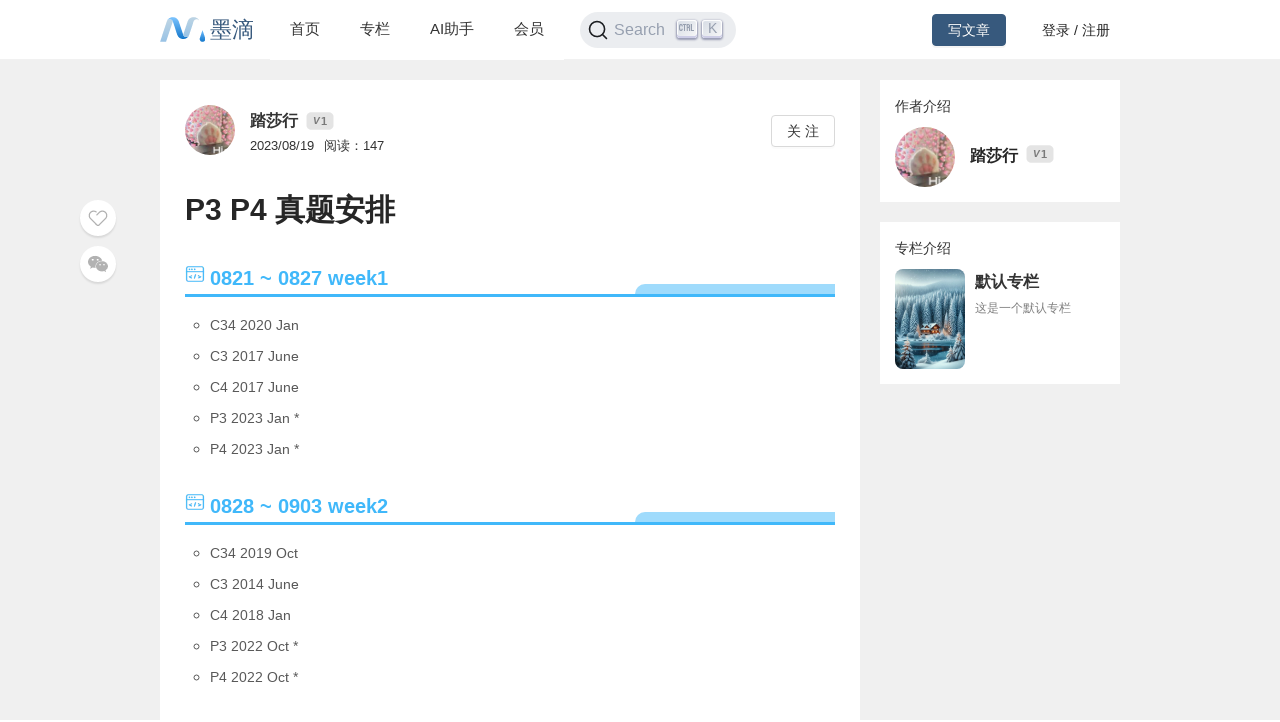

--- FILE ---
content_type: text/html; charset=utf-8
request_url: https://mdnice.com/writing/cc59762148f7484aabb5dca25417cbcc
body_size: 3855
content:
<!DOCTYPE html><html><head><meta name="viewport" content="user-scalable=no,initial-scale=1,maximum-scale=1,minimum-scale=1,width=device-width,height=device-height"/><meta charSet="utf-8"/><meta http-equiv="X-UA-Compatible" content="IE=edge"/><link rel="icon" type="image/png" sizes="32x32" href="/favicon-32x32.png"/><link rel="icon" type="image/png" sizes="16x16" href="/favicon-16x16.png"/><title>墨滴社区</title><meta name="next-head-count" content="6"/><link rel="preload" href="/_next/static/css/99fd28c8.cbcf72ac.chunk.css" as="style"/><link rel="stylesheet" href="/_next/static/css/99fd28c8.cbcf72ac.chunk.css" data-n-g=""/><link rel="preload" href="/_next/static/css/styles.240886f5.chunk.css" as="style"/><link rel="stylesheet" href="/_next/static/css/styles.240886f5.chunk.css" data-n-g=""/><noscript data-n-css=""></noscript><link rel="preload" href="/_next/static/chunks/main-b82ae55c5b30400b5a69.js" as="script"/><link rel="preload" href="/_next/static/chunks/webpack-147ea3ada7109f6dc0bb.js" as="script"/><link rel="preload" href="/_next/static/chunks/framework.0c239260661ae1d12aa2.js" as="script"/><link rel="preload" href="/_next/static/chunks/99fd28c8.869b0eae3f0cff4d601b.js" as="script"/><link rel="preload" href="/_next/static/chunks/dac041ceed1ee26c1e16e104d2190d8271954285.cd3aa3673ce3a49984f4.js" as="script"/><link rel="preload" href="/_next/static/chunks/3a45ee718ef6ab18e4aa41a03d884c521e950c1a.20a0b4d90dbea97d9a42.js" as="script"/><link rel="preload" href="/_next/static/chunks/8d1bb844a74473ea14a7805fadcfb6e83056318c.98f84121cb582997d174.js" as="script"/><link rel="preload" href="/_next/static/chunks/35a9b86bf41ca55ed2bf693c4c3a53cae04657bf.b8d5ed0a5ca43af6dab5.js" as="script"/><link rel="preload" href="/_next/static/chunks/11c0df1a29bf33170b7983f4b17da2d6ebf5539f.0b2951295073cc9c7a9a.js" as="script"/><link rel="preload" href="/_next/static/chunks/c42987db7f01b8b025e2087b0353fe89e1a15fda.5c10d2ef2c1cd0f6e84d.js" as="script"/><link rel="preload" href="/_next/static/chunks/36668fb381692947118f0dea4552c43eecc985fe.9f92e9ed3bcc1cec2ce7.js" as="script"/><link rel="preload" href="/_next/static/chunks/d511d4d17304b938dec199dc3228edce191ed9da.217318f7577760e0f079.js" as="script"/><link rel="preload" href="/_next/static/chunks/0af79db2e64fe1cedba797d64ecc820b92eea113.689762280968d66a9a75.js" as="script"/><link rel="preload" href="/_next/static/chunks/770094b79bfecbe37a9c20ed6f3a97b62603965f.3b1285238eed570fa1bc.js" as="script"/><link rel="preload" href="/_next/static/chunks/b589fcb92c620b81a5585d8092dd58259bee2dc0.19c69bf3f382c0e572de.js" as="script"/><link rel="preload" href="/_next/static/chunks/3d27b0a58b6221ed73e89f6fd5bfe444aca439ff.af3b3ae017e7505aa53b.js" as="script"/><link rel="preload" href="/_next/static/chunks/346019a0dd6641a8c703d9101aeb4c33c0f746ae.34d4d1fdf107b5278e39.js" as="script"/><link rel="preload" href="/_next/static/chunks/styles.7f4a2a65eea97665d51a.js" as="script"/><link rel="preload" href="/_next/static/chunks/pages/_app-fa92648b3579ebab947a.js" as="script"/><link rel="preload" href="/_next/static/chunks/5464e60645fa37f73bec969fa8c00fdc859f8758.92a22c67709061d550c2.js" as="script"/><link rel="preload" href="/_next/static/chunks/4aa92f2a156bc93edc1811c37f5daeb87678f43a.bffeb261932a347c4ffb.js" as="script"/><link rel="preload" href="/_next/static/chunks/pages/writing/%5Bid%5D-15cd20bd9fa1bda23fdf.js" as="script"/><style data-styled="" data-styled-version="5.2.1">#nprogress .bar{background:#37597d;}/*!sc*/
#nprogress .peg{box-shadow:0 0 10px #37597d,0 0 5px #37597d;}/*!sc*/
#nprogress .spinner-icon{border-top-color:#37597d;border-left-color:#37597d;}/*!sc*/
data-styled.g4[id="sc-global-jgxDIz1"]{content:"sc-global-jgxDIz1,"}/*!sc*/
</style></head><body><div id="__next"></div><script id="__NEXT_DATA__" type="application/json">{"props":{"pageProps":{"query":{"id":"cc59762148f7484aabb5dca25417cbcc"},"ieBrowser":false,"needRefresh":false,"writingDetail":{"id":26465,"outId":"cc59762148f7484aabb5dca25417cbcc","articleOutId":"cc59762148f7484aabb5dca25417cbcc","html":"\u003ch2 data-tool=\"mdnice编辑器\" style=\"margin-top: 30px; margin-bottom: 15px; padding: 0px; font-weight: bold; color: black; font-size: 22px; display: block; border-bottom: 2.8px solid #40B8FA;\"\u003e\u003cspan class=\"prefix\" style=\"display: flex; width: 20px; height: 20px; background-size: 20px 20px; background-image: url(https://files.mdnice.com/fullstack-1.png); margin-bottom: -22px;\"\u003e\u003c/span\u003e\u003cspan class=\"content\" style=\"display: flex; color: #40B8FA; font-size: 20px; margin-left: 25px;\"\u003e0821 ~ 0827 week1\u003c/span\u003e\u003cspan class=\"suffix\" style=\"display: flex; box-sizing: border-box; width: 200px; height: 10px; border-top-left-radius: 20px; background: RGBA(64, 184, 250, .5); color: rgb(255, 255, 255); font-size: 16px; letter-spacing: 0.544px; justify-content: flex-end; float: right; margin-top: -10px; box-sizing: border-box !important; overflow-wrap: break-word !important;\"\u003e\u003c/span\u003e\u003c/h2\u003e \n\u003cul data-tool=\"mdnice编辑器\" style=\"margin-top: 8px; margin-bottom: 8px; padding-left: 25px; font-size: 15px; color: #595959; list-style-type: circle;\"\u003e \n \u003cli\u003e\n  \u003csection style=\"margin-top: 5px; margin-bottom: 5px; line-height: 26px; text-align: left; font-size: 14px; font-weight: normal; color: #595959;\"\u003e\n   C34 2020 Jan\n  \u003c/section\u003e\u003c/li\u003e\n \u003cli\u003e\n  \u003csection style=\"margin-top: 5px; margin-bottom: 5px; line-height: 26px; text-align: left; font-size: 14px; font-weight: normal; color: #595959;\"\u003e\n   C3 2017 June\n  \u003c/section\u003e\u003c/li\u003e\n \u003cli\u003e\n  \u003csection style=\"margin-top: 5px; margin-bottom: 5px; line-height: 26px; text-align: left; font-size: 14px; font-weight: normal; color: #595959;\"\u003e\n   C4 2017 June\n  \u003c/section\u003e\u003c/li\u003e\n \u003cli\u003e\n  \u003csection style=\"margin-top: 5px; margin-bottom: 5px; line-height: 26px; text-align: left; font-size: 14px; font-weight: normal; color: #595959;\"\u003e\n   P3 2023 Jan *\n  \u003c/section\u003e\u003c/li\u003e\n \u003cli\u003e\n  \u003csection style=\"margin-top: 5px; margin-bottom: 5px; line-height: 26px; text-align: left; font-size: 14px; font-weight: normal; color: #595959;\"\u003e\n   P4 2023 Jan *\n  \u003c/section\u003e\u003c/li\u003e\n\u003c/ul\u003e \n\u003ch2 data-tool=\"mdnice编辑器\" style=\"margin-top: 30px; margin-bottom: 15px; padding: 0px; font-weight: bold; color: black; font-size: 22px; display: block; border-bottom: 2.8px solid #40B8FA;\"\u003e\u003cspan class=\"prefix\" style=\"display: flex; width: 20px; height: 20px; background-size: 20px 20px; background-image: url(https://files.mdnice.com/fullstack-1.png); margin-bottom: -22px;\"\u003e\u003c/span\u003e\u003cspan class=\"content\" style=\"display: flex; color: #40B8FA; font-size: 20px; margin-left: 25px;\"\u003e0828 ~ 0903 week2\u003c/span\u003e\u003cspan class=\"suffix\" style=\"display: flex; box-sizing: border-box; width: 200px; height: 10px; border-top-left-radius: 20px; background: RGBA(64, 184, 250, .5); color: rgb(255, 255, 255); font-size: 16px; letter-spacing: 0.544px; justify-content: flex-end; float: right; margin-top: -10px; box-sizing: border-box !important; overflow-wrap: break-word !important;\"\u003e\u003c/span\u003e\u003c/h2\u003e \n\u003cul data-tool=\"mdnice编辑器\" style=\"margin-top: 8px; margin-bottom: 8px; padding-left: 25px; font-size: 15px; color: #595959; list-style-type: circle;\"\u003e \n \u003cli\u003e\n  \u003csection style=\"margin-top: 5px; margin-bottom: 5px; line-height: 26px; text-align: left; font-size: 14px; font-weight: normal; color: #595959;\"\u003e\n   C34 2019 Oct\n  \u003c/section\u003e\u003c/li\u003e\n \u003cli\u003e\n  \u003csection style=\"margin-top: 5px; margin-bottom: 5px; line-height: 26px; text-align: left; font-size: 14px; font-weight: normal; color: #595959;\"\u003e\n   C3 2014 June\n  \u003c/section\u003e\u003c/li\u003e\n \u003cli\u003e\n  \u003csection style=\"margin-top: 5px; margin-bottom: 5px; line-height: 26px; text-align: left; font-size: 14px; font-weight: normal; color: #595959;\"\u003e\n   C4 2018 Jan\n  \u003c/section\u003e\u003c/li\u003e\n \u003cli\u003e\n  \u003csection style=\"margin-top: 5px; margin-bottom: 5px; line-height: 26px; text-align: left; font-size: 14px; font-weight: normal; color: #595959;\"\u003e\n   P3 2022 Oct *\n  \u003c/section\u003e\u003c/li\u003e\n \u003cli\u003e\n  \u003csection style=\"margin-top: 5px; margin-bottom: 5px; line-height: 26px; text-align: left; font-size: 14px; font-weight: normal; color: #595959;\"\u003e\n   P4 2022 Oct *\n  \u003c/section\u003e\u003c/li\u003e\n\u003c/ul\u003e \n\u003ch2 data-tool=\"mdnice编辑器\" style=\"margin-top: 30px; margin-bottom: 15px; padding: 0px; font-weight: bold; color: black; font-size: 22px; display: block; border-bottom: 2.8px solid #40B8FA;\"\u003e\u003cspan class=\"prefix\" style=\"display: flex; width: 20px; height: 20px; background-size: 20px 20px; background-image: url(https://files.mdnice.com/fullstack-1.png); margin-bottom: -22px;\"\u003e\u003c/span\u003e\u003cspan class=\"content\" style=\"display: flex; color: #40B8FA; font-size: 20px; margin-left: 25px;\"\u003e0904 ~ 0910 week3\u003c/span\u003e\u003cspan class=\"suffix\" style=\"display: flex; box-sizing: border-box; width: 200px; height: 10px; border-top-left-radius: 20px; background: RGBA(64, 184, 250, .5); color: rgb(255, 255, 255); font-size: 16px; letter-spacing: 0.544px; justify-content: flex-end; float: right; margin-top: -10px; box-sizing: border-box !important; overflow-wrap: break-word !important;\"\u003e\u003c/span\u003e\u003c/h2\u003e \n\u003cul data-tool=\"mdnice编辑器\" style=\"margin-top: 8px; margin-bottom: 8px; padding-left: 25px; font-size: 15px; color: #595959; list-style-type: circle;\"\u003e \n \u003cli\u003e\n  \u003csection style=\"margin-top: 5px; margin-bottom: 5px; line-height: 26px; text-align: left; font-size: 14px; font-weight: normal; color: #595959;\"\u003e\n   C34 2019 June\n  \u003c/section\u003e\u003c/li\u003e\n \u003cli\u003e\n  \u003csection style=\"margin-top: 5px; margin-bottom: 5px; line-height: 26px; text-align: left; font-size: 14px; font-weight: normal; color: #595959;\"\u003e\n   C3 2018 June\n  \u003c/section\u003e\u003c/li\u003e\n \u003cli\u003e\n  \u003csection style=\"margin-top: 5px; margin-bottom: 5px; line-height: 26px; text-align: left; font-size: 14px; font-weight: normal; color: #595959;\"\u003e\n   C4 2018 June\n  \u003c/section\u003e\u003c/li\u003e\n \u003cli\u003e\n  \u003csection style=\"margin-top: 5px; margin-bottom: 5px; line-height: 26px; text-align: left; font-size: 14px; font-weight: normal; color: #595959;\"\u003e\n   P3 2022 June *\n  \u003c/section\u003e\u003c/li\u003e\n \u003cli\u003e\n  \u003csection style=\"margin-top: 5px; margin-bottom: 5px; line-height: 26px; text-align: left; font-size: 14px; font-weight: normal; color: #595959;\"\u003e\n   P4 2022 June *\n  \u003c/section\u003e\u003c/li\u003e\n\u003c/ul\u003e \n\u003ch2 data-tool=\"mdnice编辑器\" style=\"margin-top: 30px; margin-bottom: 15px; padding: 0px; font-weight: bold; color: black; font-size: 22px; display: block; border-bottom: 2.8px solid #40B8FA;\"\u003e\u003cspan class=\"prefix\" style=\"display: flex; width: 20px; height: 20px; background-size: 20px 20px; background-image: url(https://files.mdnice.com/fullstack-1.png); margin-bottom: -22px;\"\u003e\u003c/span\u003e\u003cspan class=\"content\" style=\"display: flex; color: #40B8FA; font-size: 20px; margin-left: 25px;\"\u003e0911 ~ 0917 week4\u003c/span\u003e\u003cspan class=\"suffix\" style=\"display: flex; box-sizing: border-box; width: 200px; height: 10px; border-top-left-radius: 20px; background: RGBA(64, 184, 250, .5); color: rgb(255, 255, 255); font-size: 16px; letter-spacing: 0.544px; justify-content: flex-end; float: right; margin-top: -10px; box-sizing: border-box !important; overflow-wrap: break-word !important;\"\u003e\u003c/span\u003e\u003c/h2\u003e \n\u003cul data-tool=\"mdnice编辑器\" style=\"margin-top: 8px; margin-bottom: 8px; padding-left: 25px; font-size: 15px; color: #595959; list-style-type: circle;\"\u003e \n \u003cli\u003e\n  \u003csection style=\"margin-top: 5px; margin-bottom: 5px; line-height: 26px; text-align: left; font-size: 14px; font-weight: normal; color: #595959;\"\u003e\n   C34 2019 Jan\n  \u003c/section\u003e\u003c/li\u003e\n \u003cli\u003e\n  \u003csection style=\"margin-top: 5px; margin-bottom: 5px; line-height: 26px; text-align: left; font-size: 14px; font-weight: normal; color: #595959;\"\u003e\n   P3 2021 Jan\n  \u003c/section\u003e\u003c/li\u003e\n \u003cli\u003e\n  \u003csection style=\"margin-top: 5px; margin-bottom: 5px; line-height: 26px; text-align: left; font-size: 14px; font-weight: normal; color: #595959;\"\u003e\n   C3 2019 June\n  \u003c/section\u003e\u003c/li\u003e\n \u003cli\u003e\n  \u003csection style=\"margin-top: 5px; margin-bottom: 5px; line-height: 26px; text-align: left; font-size: 14px; font-weight: normal; color: #595959;\"\u003e\n   C4 2019 June\n  \u003c/section\u003e\u003c/li\u003e\n \u003cli\u003e\n  \u003csection style=\"margin-top: 5px; margin-bottom: 5px; line-height: 26px; text-align: left; font-size: 14px; font-weight: normal; color: #595959;\"\u003e\n   P3 2022 Jan *\n  \u003c/section\u003e\u003c/li\u003e\n \u003cli\u003e\n  \u003csection style=\"margin-top: 5px; margin-bottom: 5px; line-height: 26px; text-align: left; font-size: 14px; font-weight: normal; color: #595959;\"\u003e\n   P4 2022 Jan *\n  \u003c/section\u003e\u003c/li\u003e\n\u003c/ul\u003e \n\u003ch2 data-tool=\"mdnice编辑器\" style=\"margin-top: 30px; margin-bottom: 15px; padding: 0px; font-weight: bold; color: black; font-size: 22px; display: block; border-bottom: 2.8px solid #40B8FA;\"\u003e\u003cspan class=\"prefix\" style=\"display: flex; width: 20px; height: 20px; background-size: 20px 20px; background-image: url(https://files.mdnice.com/fullstack-1.png); margin-bottom: -22px;\"\u003e\u003c/span\u003e\u003cspan class=\"content\" style=\"display: flex; color: #40B8FA; font-size: 20px; margin-left: 25px;\"\u003e0918 ~ 0924 week5\u003c/span\u003e\u003cspan class=\"suffix\" style=\"display: flex; box-sizing: border-box; width: 200px; height: 10px; border-top-left-radius: 20px; background: RGBA(64, 184, 250, .5); color: rgb(255, 255, 255); font-size: 16px; letter-spacing: 0.544px; justify-content: flex-end; float: right; margin-top: -10px; box-sizing: border-box !important; overflow-wrap: break-word !important;\"\u003e\u003c/span\u003e\u003c/h2\u003e \n\u003cul data-tool=\"mdnice编辑器\" style=\"margin-top: 8px; margin-bottom: 8px; padding-left: 25px; font-size: 15px; color: #595959; list-style-type: circle;\"\u003e \n \u003cli\u003e\n  \u003csection style=\"margin-top: 5px; margin-bottom: 5px; line-height: 26px; text-align: left; font-size: 14px; font-weight: normal; color: #595959;\"\u003e\n   C34 2018 Oct\n  \u003c/section\u003e\u003c/li\u003e\n \u003cli\u003e\n  \u003csection style=\"margin-top: 5px; margin-bottom: 5px; line-height: 26px; text-align: left; font-size: 14px; font-weight: normal; color: #595959;\"\u003e\n   P3 2020 Oct\n  \u003c/section\u003e\u003c/li\u003e\n \u003cli\u003e\n  \u003csection style=\"margin-top: 5px; margin-bottom: 5px; line-height: 26px; text-align: left; font-size: 14px; font-weight: normal; color: #595959;\"\u003e\n   C3 2015 June\n  \u003c/section\u003e\u003c/li\u003e\n \u003cli\u003e\n  \u003csection style=\"margin-top: 5px; margin-bottom: 5px; line-height: 26px; text-align: left; font-size: 14px; font-weight: normal; color: #595959;\"\u003e\n   P4 2018 SAMPLE\n  \u003c/section\u003e\u003c/li\u003e\n \u003cli\u003e\n  \u003csection style=\"margin-top: 5px; margin-bottom: 5px; line-height: 26px; text-align: left; font-size: 14px; font-weight: normal; color: #595959;\"\u003e\n   P3 2021 Oct *\n  \u003c/section\u003e\u003c/li\u003e\n \u003cli\u003e\n  \u003csection style=\"margin-top: 5px; margin-bottom: 5px; line-height: 26px; text-align: left; font-size: 14px; font-weight: normal; color: #595959;\"\u003e\n   P4 2021 Oct *\n  \u003c/section\u003e\u003c/li\u003e\n\u003c/ul\u003e \n\u003ch2 data-tool=\"mdnice编辑器\" style=\"margin-top: 30px; margin-bottom: 15px; padding: 0px; font-weight: bold; color: black; font-size: 22px; display: block; border-bottom: 2.8px solid #40B8FA;\"\u003e\u003cspan class=\"prefix\" style=\"display: flex; width: 20px; height: 20px; background-size: 20px 20px; background-image: url(https://files.mdnice.com/fullstack-1.png); margin-bottom: -22px;\"\u003e\u003c/span\u003e\u003cspan class=\"content\" style=\"display: flex; color: #40B8FA; font-size: 20px; margin-left: 25px;\"\u003e0925 ~ 1001 week6\u003c/span\u003e\u003cspan class=\"suffix\" style=\"display: flex; box-sizing: border-box; width: 200px; height: 10px; border-top-left-radius: 20px; background: RGBA(64, 184, 250, .5); color: rgb(255, 255, 255); font-size: 16px; letter-spacing: 0.544px; justify-content: flex-end; float: right; margin-top: -10px; box-sizing: border-box !important; overflow-wrap: break-word !important;\"\u003e\u003c/span\u003e\u003c/h2\u003e \n\u003cul data-tool=\"mdnice编辑器\" style=\"margin-top: 8px; margin-bottom: 8px; padding-left: 25px; font-size: 15px; color: #595959; list-style-type: circle;\"\u003e \n \u003cli\u003e\n  \u003csection style=\"margin-top: 5px; margin-bottom: 5px; line-height: 26px; text-align: left; font-size: 14px; font-weight: normal; color: #595959;\"\u003e\n   C34 2018 June\n  \u003c/section\u003e\u003c/li\u003e\n \u003cli\u003e\n  \u003csection style=\"margin-top: 5px; margin-bottom: 5px; line-height: 26px; text-align: left; font-size: 14px; font-weight: normal; color: #595959;\"\u003e\n   P3 2023 June\n  \u003c/section\u003e\u003c/li\u003e\n \u003cli\u003e\n  \u003csection style=\"margin-top: 5px; margin-bottom: 5px; line-height: 26px; text-align: left; font-size: 14px; font-weight: normal; color: #595959;\"\u003e\n   P4 2023 June\n  \u003c/section\u003e\u003c/li\u003e\n \u003cli\u003e\n  \u003csection style=\"margin-top: 5px; margin-bottom: 5px; line-height: 26px; text-align: left; font-size: 14px; font-weight: normal; color: #595959;\"\u003e\n   P3 2021 June *\n  \u003c/section\u003e\u003c/li\u003e\n \u003cli\u003e\n  \u003csection style=\"margin-top: 5px; margin-bottom: 5px; line-height: 26px; text-align: left; font-size: 14px; font-weight: normal; color: #595959;\"\u003e\n   P4 2021 June *\n  \u003c/section\u003e\u003c/li\u003e\n\u003c/ul\u003e \n\u003cp data-tool=\"mdnice编辑器\" style=\"padding-top: 8px; padding-bottom: 8px; line-height: 26px; color: #2b2b2b; margin: 10px 0px; letter-spacing: 1.5px; font-size: 16px; word-spacing: 2px;\"\u003e★ P3 模考\u003c/p\u003e \n\u003ch2 data-tool=\"mdnice编辑器\" style=\"margin-top: 30px; margin-bottom: 15px; padding: 0px; font-weight: bold; color: black; font-size: 22px; display: block; border-bottom: 2.8px solid #40B8FA;\"\u003e\u003cspan class=\"prefix\" style=\"display: flex; width: 20px; height: 20px; background-size: 20px 20px; background-image: url(https://files.mdnice.com/fullstack-1.png); margin-bottom: -22px;\"\u003e\u003c/span\u003e\u003cspan class=\"content\" style=\"display: flex; color: #40B8FA; font-size: 20px; margin-left: 25px;\"\u003e1002 ~ 1008 week7\u003c/span\u003e\u003cspan class=\"suffix\" style=\"display: flex; box-sizing: border-box; width: 200px; height: 10px; border-top-left-radius: 20px; background: RGBA(64, 184, 250, .5); color: rgb(255, 255, 255); font-size: 16px; letter-spacing: 0.544px; justify-content: flex-end; float: right; margin-top: -10px; box-sizing: border-box !important; overflow-wrap: break-word !important;\"\u003e\u003c/span\u003e\u003c/h2\u003e \n\u003cul data-tool=\"mdnice编辑器\" style=\"margin-top: 8px; margin-bottom: 8px; padding-left: 25px; font-size: 15px; color: #595959; list-style-type: circle;\"\u003e \n \u003cli\u003e\n  \u003csection style=\"margin-top: 5px; margin-bottom: 5px; line-height: 26px; text-align: left; font-size: 14px; font-weight: normal; color: #595959;\"\u003e\n   C34 2018 Jan\n  \u003c/section\u003e\u003c/li\u003e\n \u003cli\u003e\n  \u003csection style=\"margin-top: 5px; margin-bottom: 5px; line-height: 26px; text-align: left; font-size: 14px; font-weight: normal; color: #595959;\"\u003e\n   P3 2020 Jan\n  \u003c/section\u003e\u003c/li\u003e\n \u003cli\u003e\n  \u003csection style=\"margin-top: 5px; margin-bottom: 5px; line-height: 26px; text-align: left; font-size: 14px; font-weight: normal; color: #595959;\"\u003e\n   P3 2021 Jan *\n  \u003c/section\u003e\u003c/li\u003e\n \u003cli\u003e\n  \u003csection style=\"margin-top: 5px; margin-bottom: 5px; line-height: 26px; text-align: left; font-size: 14px; font-weight: normal; color: #595959;\"\u003e\n   P4 2021 Jan *\n  \u003c/section\u003e\u003c/li\u003e\n\u003c/ul\u003e \n\u003cp data-tool=\"mdnice编辑器\" style=\"padding-top: 8px; padding-bottom: 8px; line-height: 26px; color: #2b2b2b; margin: 10px 0px; letter-spacing: 1.5px; font-size: 16px; word-spacing: 2px;\"\u003e★ P3 模考 \u003cspan class=\"span-inline-equation\" style=\"cursor:pointer\"\u003e\u003cspan class=\"inline-equation\" role=\"presentation\" data-formula=\"\\quad\" data-formula-type=\"inline-equation\" style=\"position: relative;\"\u003e\n   \u003csvg xmlns=\"http://www.w3.org/2000/svg\" role=\"img\" focusable=\"false\" viewbox=\"0 0 1000 0\" aria-hidden=\"true\" style=\"vertical-align: 0px; width: 2.262ex; height: 0px;\"\u003e\n    \u003cg stroke=\"currentColor\" fill=\"currentColor\" stroke-width=\"0\" transform=\"matrix(1 0 0 -1 0 0)\"\u003e\n     \u003cg data-mml-node=\"math\"\u003e\n      \u003cg data-mml-node=\"mstyle\"\u003e\n       \u003cg data-mml-node=\"mspace\" /\u003e\n      \u003c/g\u003e\n     \u003c/g\u003e\n    \u003c/g\u003e\n   \u003c/svg\u003e\u003c/span\u003e\u003c/span\u003e ★ P4 模考\u003c/p\u003e \n\u003ch2 data-tool=\"mdnice编辑器\" style=\"margin-top: 30px; margin-bottom: 15px; padding: 0px; font-weight: bold; color: black; font-size: 22px; display: block; border-bottom: 2.8px solid #40B8FA;\"\u003e\u003cspan class=\"prefix\" style=\"display: flex; width: 20px; height: 20px; background-size: 20px 20px; background-image: url(https://files.mdnice.com/fullstack-1.png); margin-bottom: -22px;\"\u003e\u003c/span\u003e\u003cspan class=\"content\" style=\"display: flex; color: #40B8FA; font-size: 20px; margin-left: 25px;\"\u003e1009 ~ 1015 week8\u003c/span\u003e\u003cspan class=\"suffix\" style=\"display: flex; box-sizing: border-box; width: 200px; height: 10px; border-top-left-radius: 20px; background: RGBA(64, 184, 250, .5); color: rgb(255, 255, 255); font-size: 16px; letter-spacing: 0.544px; justify-content: flex-end; float: right; margin-top: -10px; box-sizing: border-box !important; overflow-wrap: break-word !important;\"\u003e\u003c/span\u003e\u003c/h2\u003e \n\u003cul data-tool=\"mdnice编辑器\" style=\"margin-top: 8px; margin-bottom: 8px; padding-left: 25px; font-size: 15px; color: #595959; list-style-type: circle;\"\u003e \n \u003cli\u003e\n  \u003csection style=\"margin-top: 5px; margin-bottom: 5px; line-height: 26px; text-align: left; font-size: 14px; font-weight: normal; color: #595959;\"\u003e\n   C34 2017 Oct\n  \u003c/section\u003e\u003c/li\u003e\n \u003cli\u003e\n  \u003csection style=\"margin-top: 5px; margin-bottom: 5px; line-height: 26px; text-align: left; font-size: 14px; font-weight: normal; color: #595959;\"\u003e\n   P3 2018 SAMPLE\n  \u003c/section\u003e\u003c/li\u003e\n \u003cli\u003e\n  \u003csection style=\"margin-top: 5px; margin-bottom: 5px; line-height: 26px; text-align: left; font-size: 14px; font-weight: normal; color: #595959;\"\u003e\n   P3 2020 Oct *\n  \u003c/section\u003e\u003c/li\u003e\n \u003cli\u003e\n  \u003csection style=\"margin-top: 5px; margin-bottom: 5px; line-height: 26px; text-align: left; font-size: 14px; font-weight: normal; color: #595959;\"\u003e\n   P4 2020 Oct *\n  \u003c/section\u003e\u003c/li\u003e\n\u003c/ul\u003e \n\u003cp data-tool=\"mdnice编辑器\" style=\"padding-top: 8px; padding-bottom: 8px; line-height: 26px; color: #2b2b2b; margin: 10px 0px; letter-spacing: 1.5px; font-size: 16px; word-spacing: 2px;\"\u003e★ P3 模考 \u003cspan class=\"span-inline-equation\" style=\"cursor:pointer\"\u003e\u003cspan class=\"inline-equation\" role=\"presentation\" data-formula=\"\\quad\" data-formula-type=\"inline-equation\" style=\"position: relative;\"\u003e\n   \u003csvg xmlns=\"http://www.w3.org/2000/svg\" role=\"img\" focusable=\"false\" viewbox=\"0 0 1000 0\" aria-hidden=\"true\" style=\"vertical-align: 0px; width: 2.262ex; height: 0px;\"\u003e\n    \u003cg stroke=\"currentColor\" fill=\"currentColor\" stroke-width=\"0\" transform=\"matrix(1 0 0 -1 0 0)\"\u003e\n     \u003cg data-mml-node=\"math\"\u003e\n      \u003cg data-mml-node=\"mstyle\"\u003e\n       \u003cg data-mml-node=\"mspace\" /\u003e\n      \u003c/g\u003e\n     \u003c/g\u003e\n    \u003c/g\u003e\n   \u003c/svg\u003e\u003c/span\u003e\u003c/span\u003e ★ P4 模考\u003c/p\u003e \n\u003ch2 data-tool=\"mdnice编辑器\" style=\"margin-top: 30px; margin-bottom: 15px; padding: 0px; font-weight: bold; color: black; font-size: 22px; display: block; border-bottom: 2.8px solid #40B8FA;\"\u003e\u003cspan class=\"prefix\" style=\"display: flex; width: 20px; height: 20px; background-size: 20px 20px; background-image: url(https://files.mdnice.com/fullstack-1.png); margin-bottom: -22px;\"\u003e\u003c/span\u003e\u003cspan class=\"content\" style=\"display: flex; color: #40B8FA; font-size: 20px; margin-left: 25px;\"\u003e1016 ~ 1022 week9\u003c/span\u003e\u003cspan class=\"suffix\" style=\"display: flex; box-sizing: border-box; width: 200px; height: 10px; border-top-left-radius: 20px; background: RGBA(64, 184, 250, .5); color: rgb(255, 255, 255); font-size: 16px; letter-spacing: 0.544px; justify-content: flex-end; float: right; margin-top: -10px; box-sizing: border-box !important; overflow-wrap: break-word !important;\"\u003e\u003c/span\u003e\u003c/h2\u003e \n\u003cul data-tool=\"mdnice编辑器\" style=\"margin-top: 8px; margin-bottom: 8px; padding-left: 25px; font-size: 15px; color: #595959; list-style-type: circle;\"\u003e \n \u003cli\u003e\n  \u003csection style=\"margin-top: 5px; margin-bottom: 5px; line-height: 26px; text-align: left; font-size: 14px; font-weight: normal; color: #595959;\"\u003e\n   P4 2022 Jan UNUSED *\n  \u003c/section\u003e\u003c/li\u003e\n\u003c/ul\u003e \n\u003cp data-tool=\"mdnice编辑器\" style=\"padding-top: 8px; padding-bottom: 8px; line-height: 26px; color: #2b2b2b; margin: 10px 0px; letter-spacing: 1.5px; font-size: 16px; word-spacing: 2px;\"\u003e★ P4 模考\u003c/p\u003e \n\u003cbr data-tool=\"mdnice编辑器\"\u003e \n\u003cbr data-tool=\"mdnice编辑器\"\u003e \n\u003cp data-tool=\"mdnice编辑器\" style=\"padding-top: 8px; padding-bottom: 8px; line-height: 26px; color: #2b2b2b; margin: 10px 0px; letter-spacing: 1.5px; font-size: 16px; word-spacing: 2px;\"\u003e\u003cstrong style=\"color: #ff1b1b; font-weight: bold;\"\u003eNote\u003c/strong\u003e\u003c/p\u003e \n\u003cp data-tool=\"mdnice编辑器\" style=\"padding-top: 8px; padding-bottom: 8px; line-height: 26px; color: #2b2b2b; margin: 10px 0px; letter-spacing: 1.5px; font-size: 16px; word-spacing: 2px;\"\u003e某一周比较忙不过来可以把其中一份挪到下周补\u003c/p\u003e","title":"P3 P4 真题安排","categoryId":5,"categoryName":"数学","tagId":131,"tagName":"数学","userId":21368,"userOutId":"306734747727","username":"踏莎行","avatar":"http://thirdwx.qlogo.cn/mmopen/ZibhqtksQYUdIPo5DCkFEhicOtBhyrUWgQHPibyicAQu8NjV7RE4XsfiaOtW2XBwib1vtqg1CRYo4LfTZIS0OD6pACaJ0f1djsgtAU/132","description":"0821~0827week1C342020JanC32017JuneC42017JuneP32023Jan*P42023Jan*0828~0903week2C342019OctC32014JuneC4","level":1,"publishTime":"2023/08/19","readingNum":147,"likeNum":0,"introduction":null,"followWords":null,"followPic":null,"isFollowing":false,"isLike":false,"isSelf":false,"type":1,"isVisible":true,"invisibleReason":null,"writingColumn":{"columnOutId":"04486823852e4738abeba5b1a05f9d45","name":"默认专栏","briefIntro":"这是一个默认专栏","cover":"https://files.mdnice.com/common/community/default-column-cover.jpg","writingNum":4,"createTime":"2024-08-06 19:06"},"isColumnChargeVisible":true}},"__N_SSP":true},"page":"/writing/[id]","query":{"id":"cc59762148f7484aabb5dca25417cbcc"},"buildId":"1JLgfcwwuYJpuft8p2Xdj","isFallback":false,"gssp":true,"appGip":true}</script><script nomodule="" src="/_next/static/chunks/polyfills-d8fa1af55e2fee092f26.js"></script><script src="/_next/static/chunks/main-b82ae55c5b30400b5a69.js" async=""></script><script src="/_next/static/chunks/webpack-147ea3ada7109f6dc0bb.js" async=""></script><script src="/_next/static/chunks/framework.0c239260661ae1d12aa2.js" async=""></script><script src="/_next/static/chunks/99fd28c8.869b0eae3f0cff4d601b.js" async=""></script><script src="/_next/static/chunks/dac041ceed1ee26c1e16e104d2190d8271954285.cd3aa3673ce3a49984f4.js" async=""></script><script src="/_next/static/chunks/3a45ee718ef6ab18e4aa41a03d884c521e950c1a.20a0b4d90dbea97d9a42.js" async=""></script><script src="/_next/static/chunks/8d1bb844a74473ea14a7805fadcfb6e83056318c.98f84121cb582997d174.js" async=""></script><script src="/_next/static/chunks/35a9b86bf41ca55ed2bf693c4c3a53cae04657bf.b8d5ed0a5ca43af6dab5.js" async=""></script><script src="/_next/static/chunks/11c0df1a29bf33170b7983f4b17da2d6ebf5539f.0b2951295073cc9c7a9a.js" async=""></script><script src="/_next/static/chunks/c42987db7f01b8b025e2087b0353fe89e1a15fda.5c10d2ef2c1cd0f6e84d.js" async=""></script><script src="/_next/static/chunks/36668fb381692947118f0dea4552c43eecc985fe.9f92e9ed3bcc1cec2ce7.js" async=""></script><script src="/_next/static/chunks/d511d4d17304b938dec199dc3228edce191ed9da.217318f7577760e0f079.js" async=""></script><script src="/_next/static/chunks/0af79db2e64fe1cedba797d64ecc820b92eea113.689762280968d66a9a75.js" async=""></script><script src="/_next/static/chunks/770094b79bfecbe37a9c20ed6f3a97b62603965f.3b1285238eed570fa1bc.js" async=""></script><script src="/_next/static/chunks/b589fcb92c620b81a5585d8092dd58259bee2dc0.19c69bf3f382c0e572de.js" async=""></script><script src="/_next/static/chunks/3d27b0a58b6221ed73e89f6fd5bfe444aca439ff.af3b3ae017e7505aa53b.js" async=""></script><script src="/_next/static/chunks/346019a0dd6641a8c703d9101aeb4c33c0f746ae.34d4d1fdf107b5278e39.js" async=""></script><script src="/_next/static/chunks/styles.7f4a2a65eea97665d51a.js" async=""></script><script src="/_next/static/chunks/pages/_app-fa92648b3579ebab947a.js" async=""></script><script src="/_next/static/chunks/5464e60645fa37f73bec969fa8c00fdc859f8758.92a22c67709061d550c2.js" async=""></script><script src="/_next/static/chunks/4aa92f2a156bc93edc1811c37f5daeb87678f43a.bffeb261932a347c4ffb.js" async=""></script><script src="/_next/static/chunks/pages/writing/%5Bid%5D-15cd20bd9fa1bda23fdf.js" async=""></script><script src="/_next/static/1JLgfcwwuYJpuft8p2Xdj/_buildManifest.js" async=""></script><script src="/_next/static/1JLgfcwwuYJpuft8p2Xdj/_ssgManifest.js" async=""></script></body></html>

--- FILE ---
content_type: application/javascript; charset=UTF-8
request_url: https://mdnice.com/_next/static/chunks/3a45ee718ef6ab18e4aa41a03d884c521e950c1a.20a0b4d90dbea97d9a42.js
body_size: 12970
content:
(window.webpackJsonp_N_E=window.webpackJsonp_N_E||[]).push([[3],{"/GRZ":function(t,e){t.exports=function(t,e){if(!(t instanceof e))throw new TypeError("Cannot call a class as a function")}},"/jkW":function(t,e,r){"use strict";e.__esModule=!0,e.isDynamicRoute=function(t){return n.test(t)};var n=/\/\[[^/]+?\](?=\/|$)/},"0Bsm":function(t,e,r){"use strict";var n=r("AroE");e.__esModule=!0,e.default=function(t){function e(e){return o.default.createElement(t,Object.assign({router:(0,a.useRouter)()},e))}e.getInitialProps=t.getInitialProps,e.origGetInitialProps=t.origGetInitialProps,!1;return e};var o=n(r("q1tI")),a=r("nOHt")},"0G5g":function(t,e,r){"use strict";e.__esModule=!0,e.default=void 0;var n="undefined"!==typeof self&&self.requestIdleCallback||function(t){var e=Date.now();return setTimeout((function(){t({didTimeout:!1,timeRemaining:function(){return Math.max(0,50-(Date.now()-e))}})}),1)};e.default=n},"3WeD":function(t,e,r){"use strict";var n=r("zoAU");function o(t){return"string"===typeof t||"number"===typeof t&&!isNaN(t)||"boolean"===typeof t?String(t):""}e.__esModule=!0,e.searchParamsToUrlQuery=function(t){var e={};return t.forEach((function(t,r){"undefined"===typeof e[r]?e[r]=t:Array.isArray(e[r])?e[r].push(t):e[r]=[e[r],t]})),e},e.urlQueryToSearchParams=function(t){var e=new URLSearchParams;return Object.entries(t).forEach((function(t){var r=n(t,2),a=r[0],i=r[1];Array.isArray(i)?i.forEach((function(t){return e.append(a,o(t))})):e.set(a,o(i))})),e},e.assign=function(t){for(var e=arguments.length,r=new Array(e>1?e-1:0),n=1;n<e;n++)r[n-1]=arguments[n];return r.forEach((function(e){Array.from(e.keys()).forEach((function(e){return t.delete(e)})),e.forEach((function(e,r){return t.append(r,e)}))})),t}},"3wub":function(t,e,r){"use strict";e.__esModule=!0,e.normalizeLocalePath=function(t,e){var r,n=t.split("/");return(e||[]).some((function(e){return n[1].toLowerCase()===e.toLowerCase()&&(r=e,n.splice(1,1),t=n.join("/")||"/",!0)})),{pathname:t,detectedLocale:r}}},"6D7l":function(t,e,r){"use strict";e.__esModule=!0,e.formatUrl=function(t){var e=t.auth,r=t.hostname,o=t.protocol||"",i=t.pathname||"",u=t.hash||"",c=t.query||"",s=!1;e=e?encodeURIComponent(e).replace(/%3A/i,":")+"@":"",t.host?s=e+t.host:r&&(s=e+(~r.indexOf(":")?"[".concat(r,"]"):r),t.port&&(s+=":"+t.port));c&&"object"===typeof c&&(c=String(n.urlQueryToSearchParams(c)));var l=t.search||c&&"?".concat(c)||"";o&&":"!==o.substr(-1)&&(o+=":");t.slashes||(!o||a.test(o))&&!1!==s?(s="//"+(s||""),i&&"/"!==i[0]&&(i="/"+i)):s||(s="");u&&"#"!==u[0]&&(u="#"+u);l&&"?"!==l[0]&&(l="?"+l);return i=i.replace(/[?#]/g,encodeURIComponent),l=l.replace("#","%23"),"".concat(o).concat(s).concat(i).concat(l).concat(u)};var n=function(t){if(t&&t.__esModule)return t;if(null===t||"object"!==typeof t&&"function"!==typeof t)return{default:t};var e=o();if(e&&e.has(t))return e.get(t);var r={},n=Object.defineProperty&&Object.getOwnPropertyDescriptor;for(var a in t)if(Object.prototype.hasOwnProperty.call(t,a)){var i=n?Object.getOwnPropertyDescriptor(t,a):null;i&&(i.get||i.set)?Object.defineProperty(r,a,i):r[a]=t[a]}r.default=t,e&&e.set(t,r);return r}(r("3WeD"));function o(){if("function"!==typeof WeakMap)return null;var t=new WeakMap;return o=function(){return t},t}var a=/https?|ftp|gopher|file/},"7KCV":function(t,e,r){var n=r("C+bE");function o(){if("function"!==typeof WeakMap)return null;var t=new WeakMap;return o=function(){return t},t}t.exports=function(t){if(t&&t.__esModule)return t;if(null===t||"object"!==n(t)&&"function"!==typeof t)return{default:t};var e=o();if(e&&e.has(t))return e.get(t);var r={},a=Object.defineProperty&&Object.getOwnPropertyDescriptor;for(var i in t)if(Object.prototype.hasOwnProperty.call(t,i)){var u=a?Object.getOwnPropertyDescriptor(t,i):null;u&&(u.get||u.set)?Object.defineProperty(r,i,u):r[i]=t[i]}return r.default=t,e&&e.set(t,r),r}},"7eYB":function(t,e){t.exports=function(t,e){(null==e||e>t.length)&&(e=t.length);for(var r=0,n=new Array(e);r<e;r++)n[r]=t[r];return n}},AroE:function(t,e){t.exports=function(t){return t&&t.__esModule?t:{default:t}}},"C+bE":function(t,e){function r(e){return"function"===typeof Symbol&&"symbol"===typeof Symbol.iterator?t.exports=r=function(t){return typeof t}:t.exports=r=function(t){return t&&"function"===typeof Symbol&&t.constructor===Symbol&&t!==Symbol.prototype?"symbol":typeof t},r(e)}t.exports=r},KckH:function(t,e,r){var n=r("7eYB");t.exports=function(t,e){if(t){if("string"===typeof t)return n(t,e);var r=Object.prototype.toString.call(t).slice(8,-1);return"Object"===r&&t.constructor&&(r=t.constructor.name),"Map"===r||"Set"===r?Array.from(t):"Arguments"===r||/^(?:Ui|I)nt(?:8|16|32)(?:Clamped)?Array$/.test(r)?n(t,e):void 0}}},Lab5:function(t,e,r){"use strict";e.__esModule=!0,e.default=function(t){var e=arguments.length>1&&void 0!==arguments[1]?arguments[1]:"",r="/"===t?"/index":/^\/index(\/|$)/.test(t)?"/index".concat(t):"".concat(t);return r+e}},Nh2W:function(t,e,r){"use strict";var n=r("vJKn"),o=r("zoAU"),a=r("qVT1"),i=r("AroE");e.__esModule=!0,e.markAssetError=f,e.isAssetError=function(t){return t&&l in t},e.getClientBuildManifest=p,e.default=void 0;i(r("Lab5"));var u=i(r("0G5g"));function c(t,e,r){var n,o=e.get(t);if(o)return"future"in o?o.future:Promise.resolve(o);var a=new Promise((function(t){n=t}));return e.set(t,o={resolve:n,future:a}),r?r().then((function(t){return n(t),t})):a}var s=function(t){try{return t=document.createElement("link"),!!window.MSInputMethodContext&&!!document.documentMode||t.relList.supports("prefetch")}catch(e){return!1}}();var l=Symbol("ASSET_LOAD_ERROR");function f(t){return Object.defineProperty(t,l,{})}function h(t,e){return new Promise((function(r,n){return(0,u.default)((function(){return setTimeout((function(){return n(e)}),t)}))}))}function p(){if(self.__BUILD_MANIFEST)return Promise.resolve(self.__BUILD_MANIFEST);var t=new Promise((function(t){var e=self.__BUILD_MANIFEST_CB;self.__BUILD_MANIFEST_CB=function(){t(self.__BUILD_MANIFEST),e&&e()}}));return Promise.race([t,h(3800,f(new Error("Failed to load client build manifest")))])}function d(t,e){return p().then((function(r){if(!(e in r))throw f(new Error("Failed to lookup route: ".concat(e)));var n=r[e].map((function(e){return t+"/_next/"+encodeURI(e)}));return{scripts:n.filter((function(t){return t.endsWith(".js")})),css:n.filter((function(t){return t.endsWith(".css")}))}}))}var v=function(t){var e=new Map,r=new Map,i=new Map,l=new Map;function p(t){var e=r.get(t);return e||(document.querySelector('script[src^="'.concat(t,'"]'))?Promise.resolve():(r.set(t,e=function(t,e){return new Promise((function(r,n){(e=document.createElement("script")).onload=r,e.onerror=function(){return n(f(new Error("Failed to load script: ".concat(t))))},e.crossOrigin=void 0,e.src=t,document.body.appendChild(e)}))}(t)),e))}function v(t){var e=i.get(t);return e||(i.set(t,e=fetch(t).then((function(e){if(!e.ok)throw new Error("Failed to load stylesheet: ".concat(t));return e.text().then((function(e){return{href:t,content:e}}))})).catch((function(t){throw f(t)}))),e)}return{whenEntrypoint:function(t){return c(t,e)},onEntrypoint:function(t,r){Promise.resolve(r).then((function(t){return t()})).then((function(t){return{component:t&&t.default||t,exports:t}}),(function(t){return{error:t}})).then((function(r){var n=e.get(t);e.set(t,r),n&&"resolve"in n&&n.resolve(r)}))},loadRoute:function(r){var i=this;return c(r,l,a(n.mark((function a(){var u,c,s,l,y,m,g,w;return n.wrap((function(n){for(;;)switch(n.prev=n.next){case 0:return n.prev=0,n.next=3,d(t,r);case 3:return u=n.sent,c=u.scripts,s=u.css,n.next=8,Promise.all([e.has(r)?[]:Promise.all(c.map(p)),Promise.all(s.map(v))]);case 8:return l=n.sent,y=o(l,2),m=y[1],n.next=13,Promise.race([i.whenEntrypoint(r),h(3800,f(new Error("Route did not complete loading: ".concat(r))))]);case 13:return g=n.sent,w=Object.assign({styles:m},g),n.abrupt("return","error"in g?g:w);case 18:return n.prev=18,n.t0=n.catch(0),n.abrupt("return",{error:n.t0});case 21:case"end":return n.stop()}}),a,null,[[0,18]])}))))},prefetch:function(e){var r,n=this;return(r=navigator.connection)&&(r.saveData||/2g/.test(r.effectiveType))?Promise.resolve():d(t,e).then((function(t){return Promise.all(s?t.scripts.map((function(t){return e=t,r="script",new Promise((function(t,o){if(document.querySelector('link[rel="prefetch"][href^="'.concat(e,'"]')))return t();n=document.createElement("link"),r&&(n.as=r),n.rel="prefetch",n.crossOrigin=void 0,n.onload=t,n.onerror=o,n.href=e,document.head.appendChild(n)}));var e,r,n})):[])})).then((function(){(0,u.default)((function(){return n.loadRoute(e)}))})).catch((function(){}))}}};e.default=v},PqPU:function(t,e){t.exports=function(t){if(Array.isArray(t))return t}},S3md:function(t,e,r){},"X24+":function(t,e,r){"use strict";function n(t){return t.endsWith("/")&&"/"!==t?t.slice(0,-1):t}e.__esModule=!0,e.removePathTrailingSlash=n,e.normalizePathTrailingSlash=void 0;var o=n;e.normalizePathTrailingSlash=o},YTqd:function(t,e,r){"use strict";e.__esModule=!0,e.getRouteRegex=function(t){var e=(t.replace(/\/$/,"")||"/").slice(1).split("/"),r={},n=1,o=e.map((function(t){if(t.startsWith("[")&&t.endsWith("]")){var e=function(t){var e=t.startsWith("[")&&t.endsWith("]");e&&(t=t.slice(1,-1));var r=t.startsWith("...");r&&(t=t.slice(3));return{key:t,repeat:r,optional:e}}(t.slice(1,-1)),o=e.key,a=e.optional,i=e.repeat;return r[o]={pos:n++,repeat:i,optional:a},i?a?"(?:/(.+?))?":"/(.+?)":"/([^/]+?)"}return"/".concat(t.replace(/[|\\{}()[\]^$+*?.-]/g,"\\$&"))})).join("");0;return{re:new RegExp("^".concat(o,"(?:/)?$")),groups:r}}},cuPQ:function(t,e,r){var n=function(t){"use strict";var e,r=Object.prototype,n=r.hasOwnProperty,o="function"===typeof Symbol?Symbol:{},a=o.iterator||"@@iterator",i=o.asyncIterator||"@@asyncIterator",u=o.toStringTag||"@@toStringTag";function c(t,e,r){return Object.defineProperty(t,e,{value:r,enumerable:!0,configurable:!0,writable:!0}),t[e]}try{c({},"")}catch(A){c=function(t,e,r){return t[e]=r}}function s(t,e,r,n){var o=e&&e.prototype instanceof y?e:y,a=Object.create(o.prototype),i=new L(n||[]);return a._invoke=function(t,e,r){var n=f;return function(o,a){if(n===p)throw new Error("Generator is already running");if(n===d){if("throw"===o)throw a;return C()}for(r.method=o,r.arg=a;;){var i=r.delegate;if(i){var u=k(i,r);if(u){if(u===v)continue;return u}}if("next"===r.method)r.sent=r._sent=r.arg;else if("throw"===r.method){if(n===f)throw n=d,r.arg;r.dispatchException(r.arg)}else"return"===r.method&&r.abrupt("return",r.arg);n=p;var c=l(t,e,r);if("normal"===c.type){if(n=r.done?d:h,c.arg===v)continue;return{value:c.arg,done:r.done}}"throw"===c.type&&(n=d,r.method="throw",r.arg=c.arg)}}}(t,r,i),a}function l(t,e,r){try{return{type:"normal",arg:t.call(e,r)}}catch(A){return{type:"throw",arg:A}}}t.wrap=s;var f="suspendedStart",h="suspendedYield",p="executing",d="completed",v={};function y(){}function m(){}function g(){}var w={};w[a]=function(){return this};var b=Object.getPrototypeOf,_=b&&b(b(O([])));_&&_!==r&&n.call(_,a)&&(w=_);var x=g.prototype=y.prototype=Object.create(w);function S(t){["next","throw","return"].forEach((function(e){c(t,e,(function(t){return this._invoke(e,t)}))}))}function P(t,e){function r(o,a,i,u){var c=l(t[o],t,a);if("throw"!==c.type){var s=c.arg,f=s.value;return f&&"object"===typeof f&&n.call(f,"__await")?e.resolve(f.__await).then((function(t){r("next",t,i,u)}),(function(t){r("throw",t,i,u)})):e.resolve(f).then((function(t){s.value=t,i(s)}),(function(t){return r("throw",t,i,u)}))}u(c.arg)}var o;this._invoke=function(t,n){function a(){return new e((function(e,o){r(t,n,e,o)}))}return o=o?o.then(a,a):a()}}function k(t,r){var n=t.iterator[r.method];if(n===e){if(r.delegate=null,"throw"===r.method){if(t.iterator.return&&(r.method="return",r.arg=e,k(t,r),"throw"===r.method))return v;r.method="throw",r.arg=new TypeError("The iterator does not provide a 'throw' method")}return v}var o=l(n,t.iterator,r.arg);if("throw"===o.type)return r.method="throw",r.arg=o.arg,r.delegate=null,v;var a=o.arg;return a?a.done?(r[t.resultName]=a.value,r.next=t.nextLoc,"return"!==r.method&&(r.method="next",r.arg=e),r.delegate=null,v):a:(r.method="throw",r.arg=new TypeError("iterator result is not an object"),r.delegate=null,v)}function E(t){var e={tryLoc:t[0]};1 in t&&(e.catchLoc=t[1]),2 in t&&(e.finallyLoc=t[2],e.afterLoc=t[3]),this.tryEntries.push(e)}function R(t){var e=t.completion||{};e.type="normal",delete e.arg,t.completion=e}function L(t){this.tryEntries=[{tryLoc:"root"}],t.forEach(E,this),this.reset(!0)}function O(t){if(t){var r=t[a];if(r)return r.call(t);if("function"===typeof t.next)return t;if(!isNaN(t.length)){var o=-1,i=function r(){for(;++o<t.length;)if(n.call(t,o))return r.value=t[o],r.done=!1,r;return r.value=e,r.done=!0,r};return i.next=i}}return{next:C}}function C(){return{value:e,done:!0}}return m.prototype=x.constructor=g,g.constructor=m,m.displayName=c(g,u,"GeneratorFunction"),t.isGeneratorFunction=function(t){var e="function"===typeof t&&t.constructor;return!!e&&(e===m||"GeneratorFunction"===(e.displayName||e.name))},t.mark=function(t){return Object.setPrototypeOf?Object.setPrototypeOf(t,g):(t.__proto__=g,c(t,u,"GeneratorFunction")),t.prototype=Object.create(x),t},t.awrap=function(t){return{__await:t}},S(P.prototype),P.prototype[i]=function(){return this},t.AsyncIterator=P,t.async=function(e,r,n,o,a){void 0===a&&(a=Promise);var i=new P(s(e,r,n,o),a);return t.isGeneratorFunction(r)?i:i.next().then((function(t){return t.done?t.value:i.next()}))},S(x),c(x,u,"Generator"),x[a]=function(){return this},x.toString=function(){return"[object Generator]"},t.keys=function(t){var e=[];for(var r in t)e.push(r);return e.reverse(),function r(){for(;e.length;){var n=e.pop();if(n in t)return r.value=n,r.done=!1,r}return r.done=!0,r}},t.values=O,L.prototype={constructor:L,reset:function(t){if(this.prev=0,this.next=0,this.sent=this._sent=e,this.done=!1,this.delegate=null,this.method="next",this.arg=e,this.tryEntries.forEach(R),!t)for(var r in this)"t"===r.charAt(0)&&n.call(this,r)&&!isNaN(+r.slice(1))&&(this[r]=e)},stop:function(){this.done=!0;var t=this.tryEntries[0].completion;if("throw"===t.type)throw t.arg;return this.rval},dispatchException:function(t){if(this.done)throw t;var r=this;function o(n,o){return u.type="throw",u.arg=t,r.next=n,o&&(r.method="next",r.arg=e),!!o}for(var a=this.tryEntries.length-1;a>=0;--a){var i=this.tryEntries[a],u=i.completion;if("root"===i.tryLoc)return o("end");if(i.tryLoc<=this.prev){var c=n.call(i,"catchLoc"),s=n.call(i,"finallyLoc");if(c&&s){if(this.prev<i.catchLoc)return o(i.catchLoc,!0);if(this.prev<i.finallyLoc)return o(i.finallyLoc)}else if(c){if(this.prev<i.catchLoc)return o(i.catchLoc,!0)}else{if(!s)throw new Error("try statement without catch or finally");if(this.prev<i.finallyLoc)return o(i.finallyLoc)}}}},abrupt:function(t,e){for(var r=this.tryEntries.length-1;r>=0;--r){var o=this.tryEntries[r];if(o.tryLoc<=this.prev&&n.call(o,"finallyLoc")&&this.prev<o.finallyLoc){var a=o;break}}a&&("break"===t||"continue"===t)&&a.tryLoc<=e&&e<=a.finallyLoc&&(a=null);var i=a?a.completion:{};return i.type=t,i.arg=e,a?(this.method="next",this.next=a.finallyLoc,v):this.complete(i)},complete:function(t,e){if("throw"===t.type)throw t.arg;return"break"===t.type||"continue"===t.type?this.next=t.arg:"return"===t.type?(this.rval=this.arg=t.arg,this.method="return",this.next="end"):"normal"===t.type&&e&&(this.next=e),v},finish:function(t){for(var e=this.tryEntries.length-1;e>=0;--e){var r=this.tryEntries[e];if(r.finallyLoc===t)return this.complete(r.completion,r.afterLoc),R(r),v}},catch:function(t){for(var e=this.tryEntries.length-1;e>=0;--e){var r=this.tryEntries[e];if(r.tryLoc===t){var n=r.completion;if("throw"===n.type){var o=n.arg;R(r)}return o}}throw new Error("illegal catch attempt")},delegateYield:function(t,r,n){return this.delegate={iterator:O(t),resultName:r,nextLoc:n},"next"===this.method&&(this.arg=e),v}},t}(t.exports);try{regeneratorRuntime=n}catch(o){Function("r","regeneratorRuntime = r")(n)}},dZ6Y:function(t,e,r){"use strict";e.__esModule=!0,e.default=function(){var t=Object.create(null);return{on:function(e,r){(t[e]||(t[e]=[])).push(r)},off:function(e,r){t[e]&&t[e].splice(t[e].indexOf(r)>>>0,1)},emit:function(e){for(var r=arguments.length,n=new Array(r>1?r-1:0),o=1;o<r;o++)n[o-1]=arguments[o];(t[e]||[]).slice().map((function(t){t.apply(void 0,n)}))}}}},elyg:function(t,e,r){"use strict";var n=r("vJKn"),o=r("qVT1"),a=r("/GRZ"),i=r("i2R6"),u=r("zoAU");e.__esModule=!0,e.getDomainLocale=function(t,e,r,n){0;return!1},e.addLocale=b,e.delLocale=_,e.hasBasePath=S,e.addBasePath=P,e.delBasePath=k,e.isLocalURL=E,e.interpolateAs=R,e.resolveHref=O,e.default=void 0;var c=r("X24+"),s=r("Nh2W"),l=r("wkBG"),f=(r("3wub"),g(r("dZ6Y"))),h=r("g/15"),p=r("/jkW"),d=r("hS4m"),v=r("3WeD"),y=(g(r("S3md")),r("gguc")),m=r("YTqd");function g(t){return t&&t.__esModule?t:{default:t}}function w(){return Object.assign(new Error("Route Cancelled"),{cancelled:!0})}function b(t,e,r){return t}function _(t,e){return t}function x(t){var e=t.indexOf("?"),r=t.indexOf("#");return(e>-1||r>-1)&&(t=t.substring(0,e>-1?e:r)),t}function S(t){return""===(t=x(t))||t.startsWith("/")}function P(t){return function(t,e){return e&&t.startsWith("/")?"/"===t?(0,c.normalizePathTrailingSlash)(e):"".concat(e).concat("/"===x(t)?t.substring(1):t):t}(t,"")}function k(t){return(t=t.slice("".length)).startsWith("/")||(t="/".concat(t)),t}function E(t){if(t.startsWith("/"))return!0;try{var e=(0,h.getLocationOrigin)(),r=new URL(t,e);return r.origin===e&&S(r.pathname)}catch(n){return!1}}function R(t,e,r){var n="",o=(0,m.getRouteRegex)(t),a=o.groups,i=(e!==t?(0,y.getRouteMatcher)(o)(e):"")||r;n=t;var u=Object.keys(a);return u.every((function(t){var e=i[t]||"",r=a[t],o=r.repeat,u=r.optional,c="[".concat(o?"...":"").concat(t,"]");return u&&(c="".concat(e?"":"/","[").concat(c,"]")),o&&!Array.isArray(e)&&(e=[e]),(u||t in i)&&(n=n.replace(c,o?e.map((function(t){return encodeURIComponent(t)})).join("/"):encodeURIComponent(e))||"/")}))||(n=""),{params:u,result:n}}function L(t,e){var r={};return Object.keys(t).forEach((function(n){e.includes(n)||(r[n]=t[n])})),r}function O(t,e,r){var n=new URL(t,"http://n"),o="string"===typeof e?e:(0,h.formatWithValidation)(e);if(!E(o))return r?[o]:o;try{var a=new URL(o,n);a.pathname=(0,c.normalizePathTrailingSlash)(a.pathname);var i="";if((0,p.isDynamicRoute)(a.pathname)&&a.searchParams&&r){var u=(0,v.searchParamsToUrlQuery)(a.searchParams),s=R(a.pathname,a.pathname,u),l=s.result,f=s.params;l&&(i=(0,h.formatWithValidation)({pathname:l,hash:a.hash,query:L(u,f)}))}var d=a.origin===n.origin?a.href.slice(a.origin.length):a.href;return r?[d,i||d]:d}catch(y){return r?[o]:o}}function C(t){var e=(0,h.getLocationOrigin)();return t.startsWith(e)?t.substring(e.length):t}function A(t,e,r){var n=O(t.pathname,e,!0),o=u(n,2),a=o[0],i=o[1],c=(0,h.getLocationOrigin)(),s=a.startsWith(c),l=i&&i.startsWith(c);a=C(a),i=i?C(i):i;var f=s?a:P(a),p=r?C(O(t.pathname,r)):i||a;return{url:f,as:l?p:P(p)}}var j=Symbol("SSG_DATA_NOT_FOUND");function I(t,e){return fetch(t,{credentials:"same-origin"}).then((function(r){if(!r.ok){if(e>1&&r.status>=500)return I(t,e-1);if(404===r.status)return r.json().then((function(t){if(t.notFound)return{notFound:j};throw new Error("Failed to load static props")}));throw new Error("Failed to load static props")}return r.json()}))}function T(t,e){return I(t,e?3:1).catch((function(t){throw e||(0,s.markAssetError)(t),t}))}var N=function(){function t(e,r,n,o){var i=this,u=o.initialProps,s=o.pageLoader,l=o.App,f=o.wrapApp,v=o.Component,y=o.err,m=o.subscription,g=o.isFallback,w=o.locale;o.locales,o.defaultLocale,o.domainLocales;a(this,t),this.route=void 0,this.pathname=void 0,this.query=void 0,this.asPath=void 0,this.basePath=void 0,this.components=void 0,this.sdc={},this.sub=void 0,this.clc=void 0,this.pageLoader=void 0,this._bps=void 0,this.events=void 0,this._wrapApp=void 0,this.isSsr=void 0,this.isFallback=void 0,this._inFlightRoute=void 0,this._shallow=void 0,this.locale=void 0,this.locales=void 0,this.defaultLocale=void 0,this.domainLocales=void 0,this.isReady=void 0,this._idx=0,this.onPopState=function(t){var e=t.state;if(e){if(e.__N){var r=e.url,n=e.as,o=e.options,a=e.idx;i._idx=a;var u=(0,d.parseRelativeUrl)(r).pathname;i.isSsr&&n===i.asPath&&u===i.pathname||i._bps&&!i._bps(e)||i.change("replaceState",r,n,Object.assign({},o,{shallow:o.shallow&&i._shallow,locale:o.locale||i.defaultLocale}),undefined)}}else{var c=i.pathname,s=i.query;i.changeState("replaceState",(0,h.formatWithValidation)({pathname:P(c),query:s}),(0,h.getURL)())}},this.route=(0,c.removePathTrailingSlash)(e),this.components={},"/_error"!==e&&(this.components[this.route]={Component:v,initial:!0,props:u,err:y,__N_SSG:u&&u.__N_SSG,__N_SSP:u&&u.__N_SSP}),this.components["/_app"]={Component:l,styleSheets:[]},this.events=t.events,this.pageLoader=s,this.pathname=e,this.query=r;var b=(0,p.isDynamicRoute)(e)&&self.__NEXT_DATA__.autoExport;this.asPath=b?e:n,this.basePath="",this.sub=m,this.clc=null,this._wrapApp=f,this.isSsr=!0,this.isFallback=g,this.isReady=!(!self.__NEXT_DATA__.gssp&&!self.__NEXT_DATA__.gip&&(b||self.location.search)),"//"!==n.substr(0,2)&&this.changeState("replaceState",(0,h.formatWithValidation)({pathname:P(e),query:r}),(0,h.getURL)(),{locale:w}),window.addEventListener("popstate",this.onPopState)}return i(t,[{key:"reload",value:function(){window.location.reload()}},{key:"back",value:function(){window.history.back()}},{key:"push",value:function(t,e){var r=arguments.length>2&&void 0!==arguments[2]?arguments[2]:{};var n=A(this,t,e);return t=n.url,e=n.as,this.change("pushState",t,e,r)}},{key:"replace",value:function(t,e){var r=arguments.length>2&&void 0!==arguments[2]?arguments[2]:{},n=A(this,t,e);return t=n.url,e=n.as,this.change("replaceState",t,e,r)}},{key:"change",value:function(){var e=o(n.mark((function e(r,o,a,i,u){var l,f,v,g,w,x,O,C,I,T,N,D,M,U,W,q,F,G,B,H,V,z,K,Y,$,Q,J,X,Z,tt,et,rt;return n.wrap((function(e){for(;;)switch(e.prev=e.next){case 0:if(E(o)){e.next=3;break}return window.location.href=o,e.abrupt("return",!1);case 3:i._h&&(this.isReady=!0),i.scroll=!(null!=(l=i.scroll)&&!l),f=i.locale!==this.locale,e.next=18;break;case 18:if(i._h||(this.isSsr=!1),h.ST&&performance.mark("routeChange"),v=i.shallow,g={shallow:void 0!==v&&v},this._inFlightRoute&&this.abortComponentLoad(this._inFlightRoute,g),a=P(b(S(a)?k(a):a,i.locale,this.defaultLocale)),w=_(S(a)?k(a):a,this.locale),this._inFlightRoute=a,i._h||!this.onlyAHashChange(w)){e.next=34;break}return this.asPath=w,t.events.emit("hashChangeStart",a,g),this.changeState(r,o,a,i),this.scrollToHash(w),this.notify(this.components[this.route],null),t.events.emit("hashChangeComplete",a,g),e.abrupt("return",!0);case 34:return x=(0,d.parseRelativeUrl)(o),C=(O=x).pathname,I=O.query,e.prev=36,e.next=39,this.pageLoader.getPageList();case 39:return T=e.sent,e.next=42,(0,s.getClientBuildManifest)();case 42:N=e.sent,N.__rewrites,e.next=50;break;case 46:return e.prev=46,e.t0=e.catch(36),window.location.href=a,e.abrupt("return",!1);case 50:if((x=this._resolveHref(x,T)).pathname!==C&&(C=x.pathname,o=(0,h.formatWithValidation)(x)),C=C?(0,c.removePathTrailingSlash)(k(C)):C,this.urlIsNew(w)||f||(r="replaceState"),D=(0,c.removePathTrailingSlash)(C),M=a,E(a)){e.next=62;break}e.next=60;break;case 60:return window.location.href=a,e.abrupt("return",!1);case 62:if(M=_(k(M),this.locale),!(0,p.isDynamicRoute)(D)){e.next=78;break}if(U=(0,d.parseRelativeUrl)(M),W=U.pathname,q=(0,m.getRouteRegex)(D),F=(0,y.getRouteMatcher)(q)(W),B=(G=D===W)?R(D,W,I):{},F&&(!G||B.result)){e.next=77;break}if(!((H=Object.keys(q.groups).filter((function(t){return!I[t]}))).length>0)){e.next=75;break}throw new Error((G?"The provided `href` (".concat(o,") value is missing query values (").concat(H.join(", "),") to be interpolated properly. "):"The provided `as` value (".concat(W,") is incompatible with the `href` value (").concat(D,"). "))+"Read more: https://err.sh/vercel/next.js/".concat(G?"href-interpolation-failed":"incompatible-href-as"));case 75:e.next=78;break;case 77:G?a=(0,h.formatWithValidation)(Object.assign({},U,{pathname:B.result,query:L(I,B.params)})):Object.assign(I,F);case 78:return t.events.emit("routeChangeStart",a,g),e.prev=79,e.next=82,this.getRouteInfo(D,C,I,P(b(M,this.locale)),g);case 82:if(V=e.sent,K=(z=V).error,Y=z.props,$=z.__N_SSG,Q=z.__N_SSP,!$&&!Q||!Y){e.next=108;break}if(!Y.pageProps||!Y.pageProps.__N_REDIRECT){e.next=95;break}if(!(J=Y.pageProps.__N_REDIRECT).startsWith("/")){e.next=93;break}if(X=(0,d.parseRelativeUrl)(J),this._resolveHref(X,T,!1),!T.includes(X.pathname)){e.next=93;break}return Z=A(this,J,J),tt=Z.url,et=Z.as,e.abrupt("return",this.change(r,tt,et,i));case 93:return window.location.href=J,e.abrupt("return",new Promise((function(){})));case 95:if(Y.notFound!==j){e.next=108;break}return e.prev=96,e.next=99,this.fetchComponent("/404");case 99:rt="/404",e.next=105;break;case 102:e.prev=102,e.t1=e.catch(96),rt="/_error";case 105:return e.next=107,this.getRouteInfo(rt,rt,I,a,{shallow:!1});case 107:V=e.sent;case 108:return t.events.emit("beforeHistoryChange",a,g),this.changeState(r,o,a,i),e.next=113,this.set(D,C,I,w,V,u||(i.scroll?{x:0,y:0}:null)).catch((function(t){if(!t.cancelled)throw t;K=K||t}));case 113:if(!K){e.next=116;break}throw t.events.emit("routeChangeError",K,w,g),K;case 116:return t.events.emit("routeChangeComplete",a,g),e.abrupt("return",!0);case 121:if(e.prev=121,e.t2=e.catch(79),!e.t2.cancelled){e.next=125;break}return e.abrupt("return",!1);case 125:throw e.t2;case 126:case"end":return e.stop()}}),e,this,[[36,46],[79,121],[96,102]])})));return function(t,r,n,o,a){return e.apply(this,arguments)}}()},{key:"changeState",value:function(t,e,r){var n=arguments.length>3&&void 0!==arguments[3]?arguments[3]:{};"pushState"===t&&(0,h.getURL)()===r||(this._shallow=n.shallow,window.history[t]({url:e,as:r,options:n,__N:!0,idx:this._idx="pushState"!==t?this._idx:this._idx+1},"",r))}},{key:"handleRouteInfoError",value:function(){var e=o(n.mark((function e(r,o,a,i,u,c){var l,f,h,p;return n.wrap((function(e){for(;;)switch(e.prev=e.next){case 0:if(!r.cancelled){e.next=2;break}throw r;case 2:if(!(0,s.isAssetError)(r)&&!c){e.next=6;break}throw t.events.emit("routeChangeError",r,i,u),window.location.href=i,w();case 6:if(e.prev=6,"undefined"!==typeof l&&"undefined"!==typeof f){e.next=14;break}return e.next=11,this.fetchComponent("/_error");case 11:h=e.sent,l=h.page,f=h.styleSheets;case 14:if((p={props:undefined,Component:l,styleSheets:f,err:r,error:r}).props){e.next=26;break}return e.prev=16,e.next=19,this.getInitialProps(l,{err:r,pathname:o,query:a});case 19:p.props=e.sent,e.next=26;break;case 22:e.prev=22,e.t0=e.catch(16),console.error("Error in error page `getInitialProps`: ",e.t0),p.props={};case 26:return e.abrupt("return",p);case 29:return e.prev=29,e.t1=e.catch(6),e.abrupt("return",this.handleRouteInfoError(e.t1,o,a,i,u,!0));case 32:case"end":return e.stop()}}),e,this,[[6,29],[16,22]])})));return function(t,r,n,o,a,i){return e.apply(this,arguments)}}()},{key:"getRouteInfo",value:function(){var t=o(n.mark((function t(e,r,o,a,i){var u,c,s,l,f,p,d,v,y=this;return n.wrap((function(t){for(;;)switch(t.prev=t.next){case 0:if(t.prev=0,u=this.components[e],!i.shallow||!u||this.route!==e){t.next=4;break}return t.abrupt("return",u);case 4:if(!(c=u&&"initial"in u?void 0:u)){t.next=9;break}t.t0=c,t.next=12;break;case 9:return t.next=11,this.fetchComponent(e).then((function(t){return{Component:t.page,styleSheets:t.styleSheets,__N_SSG:t.mod.__N_SSG,__N_SSP:t.mod.__N_SSP}}));case 11:t.t0=t.sent;case 12:s=t.t0,l=s.Component,f=s.__N_SSG,p=s.__N_SSP,t.next=18;break;case 18:return(f||p)&&(d=this.pageLoader.getDataHref((0,h.formatWithValidation)({pathname:r,query:o}),k(a),f,this.locale)),t.next=21,this._getData((function(){return f?y._getStaticData(d):p?y._getServerData(d):y.getInitialProps(l,{pathname:r,query:o,asPath:a})}));case 21:return v=t.sent,s.props=v,this.components[e]=s,t.abrupt("return",s);case 27:return t.prev=27,t.t1=t.catch(0),t.abrupt("return",this.handleRouteInfoError(t.t1,r,o,a,i));case 30:case"end":return t.stop()}}),t,this,[[0,27]])})));return function(e,r,n,o,a){return t.apply(this,arguments)}}()},{key:"set",value:function(t,e,r,n,o,a){return this.isFallback=!1,this.route=t,this.pathname=e,this.query=r,this.asPath=n,this.notify(o,a)}},{key:"beforePopState",value:function(t){this._bps=t}},{key:"onlyAHashChange",value:function(t){if(!this.asPath)return!1;var e=this.asPath.split("#"),r=u(e,2),n=r[0],o=r[1],a=t.split("#"),i=u(a,2),c=i[0],s=i[1];return!(!s||n!==c||o!==s)||n===c&&o!==s}},{key:"scrollToHash",value:function(t){var e=t.split("#"),r=u(e,2)[1];if(""!==r){var n=document.getElementById(r);if(n)n.scrollIntoView();else{var o=document.getElementsByName(r)[0];o&&o.scrollIntoView()}}else window.scrollTo(0,0)}},{key:"urlIsNew",value:function(t){return this.asPath!==t}},{key:"_resolveHref",value:function(t,e){var r=!(arguments.length>2&&void 0!==arguments[2])||arguments[2],n=t.pathname,o=(0,c.removePathTrailingSlash)((0,l.denormalizePagePath)(r?k(n):n));return"/404"===o||"/_error"===o||(e.includes(o)||e.some((function(e){if((0,p.isDynamicRoute)(e)&&(0,m.getRouteRegex)(e).re.test(o))return t.pathname=r?P(e):e,!0})),t.pathname=(0,c.removePathTrailingSlash)(t.pathname)),t}},{key:"prefetch",value:function(){var t=o(n.mark((function t(e){var r,o,a,i,u,s,l=this,f=arguments;return n.wrap((function(t){for(;;)switch(t.prev=t.next){case 0:return r=f.length>1&&void 0!==f[1]?f[1]:e,o=f.length>2&&void 0!==f[2]?f[2]:{},a=(0,d.parseRelativeUrl)(e),i=a.pathname,t.next=7,this.pageLoader.getPageList();case 7:u=t.sent,(a=this._resolveHref(a,u,!1)).pathname!==i&&(i=a.pathname,e=(0,h.formatWithValidation)(a)),t.next=12;break;case 12:return s=(0,c.removePathTrailingSlash)(i),t.next=15,Promise.all([this.pageLoader._isSsg(e).then((function(t){return!!t&&l._getStaticData(l.pageLoader.getDataHref(e,r,!0,"undefined"!==typeof o.locale?o.locale:l.locale))})),this.pageLoader[o.priority?"loadPage":"prefetch"](s)]);case 15:case"end":return t.stop()}}),t,this)})));return function(e){return t.apply(this,arguments)}}()},{key:"fetchComponent",value:function(){var t=o(n.mark((function t(e){var r,o,a,i;return n.wrap((function(t){for(;;)switch(t.prev=t.next){case 0:return r=!1,o=this.clc=function(){r=!0},t.next=4,this.pageLoader.loadPage(e);case 4:if(a=t.sent,!r){t.next=9;break}throw(i=new Error('Abort fetching component for route: "'.concat(e,'"'))).cancelled=!0,i;case 9:return o===this.clc&&(this.clc=null),t.abrupt("return",a);case 11:case"end":return t.stop()}}),t,this)})));return function(e){return t.apply(this,arguments)}}()},{key:"_getData",value:function(t){var e=this,r=!1,n=function(){r=!0};return this.clc=n,t().then((function(t){if(n===e.clc&&(e.clc=null),r){var o=new Error("Loading initial props cancelled");throw o.cancelled=!0,o}return t}))}},{key:"_getStaticData",value:function(t){var e=this,r=new URL(t,window.location.href).href;return this.sdc[r]?Promise.resolve(this.sdc[r]):T(t,this.isSsr).then((function(t){return e.sdc[r]=t,t}))}},{key:"_getServerData",value:function(t){return T(t,this.isSsr)}},{key:"getInitialProps",value:function(t,e){var r=this.components["/_app"].Component,n=this._wrapApp(r);return e.AppTree=n,(0,h.loadGetInitialProps)(r,{AppTree:n,Component:t,router:this,ctx:e})}},{key:"abortComponentLoad",value:function(e,r){this.clc&&(t.events.emit("routeChangeError",w(),e,r),this.clc(),this.clc=null)}},{key:"notify",value:function(t,e){return this.sub(t,this.components["/_app"].Component,e)}}]),t}();e.default=N,N.events=(0,f.default)()},"g/15":function(t,e,r){"use strict";var n=r("vJKn"),o=r("qVT1");e.__esModule=!0,e.execOnce=function(t){var e,r=!1;return function(){return r||(r=!0,e=t.apply(void 0,arguments)),e}},e.getLocationOrigin=i,e.getURL=function(){var t=window.location.href,e=i();return t.substring(e.length)},e.getDisplayName=u,e.isResSent=c,e.loadGetInitialProps=s,e.formatWithValidation=function(t){0;return(0,a.formatUrl)(t)},e.ST=e.SP=e.urlObjectKeys=void 0;var a=r("6D7l");function i(){var t=window.location,e=t.protocol,r=t.hostname,n=t.port;return"".concat(e,"//").concat(r).concat(n?":"+n:"")}function u(t){return"string"===typeof t?t:t.displayName||t.name||"Unknown"}function c(t){return t.finished||t.headersSent}function s(t,e){return l.apply(this,arguments)}function l(){return(l=o(n.mark((function t(e,r){var o,a,i;return n.wrap((function(t){for(;;)switch(t.prev=t.next){case 0:t.next=4;break;case 4:if(o=r.res||r.ctx&&r.ctx.res,e.getInitialProps){t.next=12;break}if(!r.ctx||!r.Component){t.next=11;break}return t.next=9,s(r.Component,r.ctx);case 9:return t.t0=t.sent,t.abrupt("return",{pageProps:t.t0});case 11:return t.abrupt("return",{});case 12:return t.next=14,e.getInitialProps(r);case 14:if(a=t.sent,!o||!c(o)){t.next=17;break}return t.abrupt("return",a);case 17:if(a){t.next=20;break}throw i='"'.concat(u(e),'.getInitialProps()" should resolve to an object. But found "').concat(a,'" instead.'),new Error(i);case 20:return t.abrupt("return",a);case 22:case"end":return t.stop()}}),t)})))).apply(this,arguments)}e.urlObjectKeys=["auth","hash","host","hostname","href","path","pathname","port","protocol","query","search","slashes"];var f="undefined"!==typeof performance;e.SP=f;var h=f&&"function"===typeof performance.mark&&"function"===typeof performance.measure;e.ST=h},gguc:function(t,e,r){"use strict";e.__esModule=!0,e.getRouteMatcher=function(t){var e=t.re,r=t.groups;return function(t){var n=e.exec(t);if(!n)return!1;var o=function(t){try{return decodeURIComponent(t)}catch(r){var e=new Error("failed to decode param");throw e.code="DECODE_FAILED",e}},a={};return Object.keys(r).forEach((function(t){var e=r[t],i=n[e.pos];void 0!==i&&(a[t]=~i.indexOf("/")?i.split("/").map((function(t){return o(t)})):e.repeat?[o(i)]:o(i))})),a}}},hS4m:function(t,e,r){"use strict";e.__esModule=!0,e.parseRelativeUrl=function(t,e){var r=new URL((0,n.getLocationOrigin)()),a=e?new URL(e,r):r,i=new URL(t,a),u=i.pathname,c=i.searchParams,s=i.search,l=i.hash,f=i.href;if(i.origin!==r.origin)throw new Error("invariant: invalid relative URL, router received ".concat(t));return{pathname:u,query:(0,o.searchParamsToUrlQuery)(c),search:s,hash:l,href:f.slice(r.origin.length)}};var n=r("g/15"),o=r("3WeD")},i2R6:function(t,e){function r(t,e){for(var r=0;r<e.length;r++){var n=e[r];n.enumerable=n.enumerable||!1,n.configurable=!0,"value"in n&&(n.writable=!0),Object.defineProperty(t,n.key,n)}}t.exports=function(t,e,n){return e&&r(t.prototype,e),n&&r(t,n),t}},kl55:function(t,e){t.exports=function(){if("undefined"===typeof Reflect||!Reflect.construct)return!1;if(Reflect.construct.sham)return!1;if("function"===typeof Proxy)return!0;try{return Date.prototype.toString.call(Reflect.construct(Date,[],(function(){}))),!0}catch(t){return!1}}},mxvI:function(t,e){t.exports=function(t,e){if("undefined"!==typeof Symbol&&Symbol.iterator in Object(t)){var r=[],n=!0,o=!1,a=void 0;try{for(var i,u=t[Symbol.iterator]();!(n=(i=u.next()).done)&&(r.push(i.value),!e||r.length!==e);n=!0);}catch(c){o=!0,a=c}finally{try{n||null==u.return||u.return()}finally{if(o)throw a}}return r}}},nOHt:function(t,e,r){"use strict";var n=r("q722");function o(t,e){var r;if("undefined"===typeof Symbol||null==t[Symbol.iterator]){if(Array.isArray(t)||(r=function(t,e){if(!t)return;if("string"===typeof t)return a(t,e);var r=Object.prototype.toString.call(t).slice(8,-1);"Object"===r&&t.constructor&&(r=t.constructor.name);if("Map"===r||"Set"===r)return Array.from(t);if("Arguments"===r||/^(?:Ui|I)nt(?:8|16|32)(?:Clamped)?Array$/.test(r))return a(t,e)}(t))||e&&t&&"number"===typeof t.length){r&&(t=r);var n=0,o=function(){};return{s:o,n:function(){return n>=t.length?{done:!0}:{done:!1,value:t[n++]}},e:function(t){throw t},f:o}}throw new TypeError("Invalid attempt to iterate non-iterable instance.\nIn order to be iterable, non-array objects must have a [Symbol.iterator]() method.")}var i,u=!0,c=!1;return{s:function(){r=t[Symbol.iterator]()},n:function(){var t=r.next();return u=t.done,t},e:function(t){c=!0,i=t},f:function(){try{u||null==r.return||r.return()}finally{if(c)throw i}}}}function a(t,e){(null==e||e>t.length)&&(e=t.length);for(var r=0,n=new Array(e);r<e;r++)n[r]=t[r];return n}var i=r("7KCV"),u=r("AroE");e.__esModule=!0,e.useRouter=function(){return c.default.useContext(l.RouterContext)},e.makePublicRouterInstance=function(t){var e,r=t,n={},a=o(p);try{for(a.s();!(e=a.n()).done;){var i=e.value;"object"!==typeof r[i]?n[i]=r[i]:n[i]=Object.assign(Array.isArray(r[i])?[]:{},r[i])}}catch(u){a.e(u)}finally{a.f()}return n.events=s.default.events,d.forEach((function(t){n[t]=function(){return r[t].apply(r,arguments)}})),n},e.createRouter=e.withRouter=e.default=void 0;var c=u(r("q1tI")),s=i(r("elyg"));e.Router=s.default,e.NextRouter=s.NextRouter;var l=r("qOIg"),f=u(r("0Bsm"));e.withRouter=f.default;var h={router:null,readyCallbacks:[],ready:function(t){if(this.router)return t();this.readyCallbacks.push(t)}},p=["pathname","route","query","asPath","components","isFallback","basePath","locale","locales","defaultLocale","isReady"],d=["push","replace","reload","back","prefetch","beforePopState"];function v(){if(!h.router){throw new Error('No router instance found.\nYou should only use "next/router" inside the client side of your app.\n')}return h.router}Object.defineProperty(h,"events",{get:function(){return s.default.events}}),p.forEach((function(t){Object.defineProperty(h,t,{get:function(){return v()[t]}})})),d.forEach((function(t){h[t]=function(){var e=v();return e[t].apply(e,arguments)}})),["routeChangeStart","beforeHistoryChange","routeChangeComplete","routeChangeError","hashChangeStart","hashChangeComplete"].forEach((function(t){h.ready((function(){s.default.events.on(t,(function(){var e="on".concat(t.charAt(0).toUpperCase()).concat(t.substring(1)),r=h;if(r[e])try{r[e].apply(r,arguments)}catch(n){console.error("Error when running the Router event: ".concat(e)),console.error("".concat(n.message,"\n").concat(n.stack))}}))}))}));var y=h;e.default=y;e.createRouter=function(){for(var t=arguments.length,e=new Array(t),r=0;r<t;r++)e[r]=arguments[r];return h.router=n(s.default,e),h.readyCallbacks.forEach((function(t){return t()})),h.readyCallbacks=[],h.router}},pSHO:function(t,e){t.exports=function(){throw new TypeError("Invalid attempt to destructure non-iterable instance.\nIn order to be iterable, non-array objects must have a [Symbol.iterator]() method.")}},q722:function(t,e,r){var n=r("qhzo"),o=r("kl55");function a(e,r,i){return o()?t.exports=a=Reflect.construct:t.exports=a=function(t,e,r){var o=[null];o.push.apply(o,e);var a=new(Function.bind.apply(t,o));return r&&n(a,r.prototype),a},a.apply(null,arguments)}t.exports=a},qOIg:function(t,e,r){"use strict";var n;e.__esModule=!0,e.RouterContext=void 0;var o=((n=r("q1tI"))&&n.__esModule?n:{default:n}).default.createContext(null);e.RouterContext=o},qVT1:function(t,e){function r(t,e,r,n,o,a,i){try{var u=t[a](i),c=u.value}catch(s){return void r(s)}u.done?e(c):Promise.resolve(c).then(n,o)}t.exports=function(t){return function(){var e=this,n=arguments;return new Promise((function(o,a){var i=t.apply(e,n);function u(t){r(i,o,a,u,c,"next",t)}function c(t){r(i,o,a,u,c,"throw",t)}u(void 0)}))}}},qhzo:function(t,e){function r(e,n){return t.exports=r=Object.setPrototypeOf||function(t,e){return t.__proto__=e,t},r(e,n)}t.exports=r},vJKn:function(t,e,r){t.exports=r("cuPQ")},wkBG:function(t,e,r){"use strict";function n(t){return t.replace(/\\/g,"/")}e.__esModule=!0,e.normalizePathSep=n,e.denormalizePagePath=function(t){(t=n(t)).startsWith("/index/")?t=t.slice(6):"/index"===t&&(t="/");return t}},zoAU:function(t,e,r){var n=r("PqPU"),o=r("mxvI"),a=r("KckH"),i=r("pSHO");t.exports=function(t,e){return n(t)||o(t,e)||a(t,e)||i()}}}]);